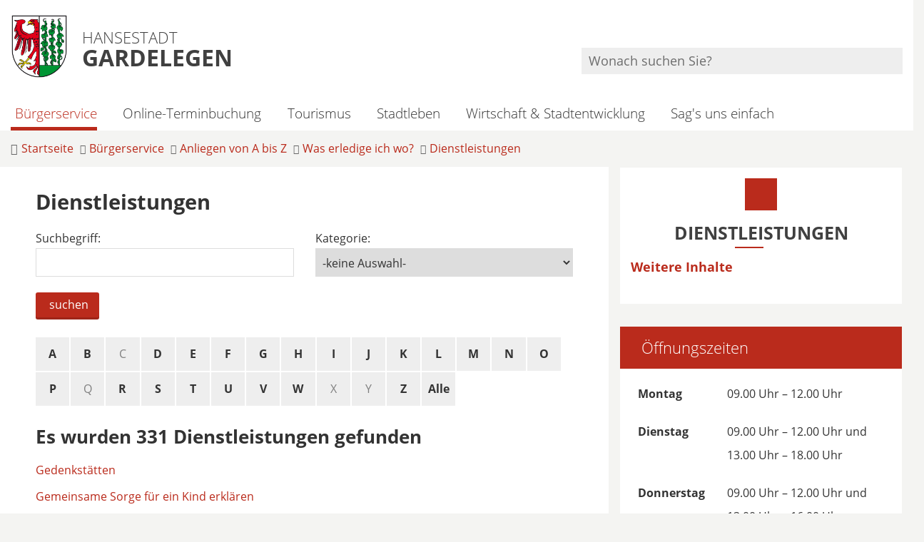

--- FILE ---
content_type: text/html; charset=ISO-8859-15
request_url: https://www.gardelegen.de/B%C3%BCrgerservice/Anliegen-von-A-bis-Z/Was-erledige-ich-wo-/Dienstleistungen/index.php?ofs_1=175&La=1&ModID=10&NavID=3524.158&object=tx%7C3524.2.1
body_size: 13442
content:
<!DOCTYPE HTML>
<html lang="de" class="frontend">
<head>
	<meta charset="ISO-8859-15">
			<title>Dienstleistungen / Hansestadt Gardelegen</title>
				<meta name="description" content="Standesamt, Umzug, Bauen...">
			<meta name="author" content="Hansestadt Gardelegen">
	<meta name="publisher" content="Hansestadt Gardelegen">
	<meta name="designer" content="Advantic GmbH">
	<meta name="copyright" content="&copy; 2026 advantic.de">
	
	<meta name="robots" content="index,follow">
	<meta name="viewport" content="width=device-width,initial-scale=1">
	<meta name="format-detection" content="telephone=no">
		
	
	<meta property="og:locale" content="de_DE">
	<meta property="og:site_name" content="Hansestadt Gardelegen">
	<meta name="twitter:card" content="summary_large_image">
	
	
					<meta property="og:type" content="website">
						<meta property="og:title" content="Dienstleistungsverzeichnis">
			<meta name="twitter:title" content="Dienstleistungsverzeichnis">
							<meta property="og:description" content="">
				<meta name="twitter:description" content="">
					<meta property="og:url" content="https://www.gardelegen.de/Bürgerservice/Anliegen-von-A-bis-Z/Was-erledige-ich-wo-/Dienstleistungen/index.php?ModID=10&amp;object=tx%2C3524.2.1&amp;La=1&amp;NavID=3524.158&amp;ofs_1=175">
		<meta name="twitter:url" content="https://www.gardelegen.de/Bürgerservice/Anliegen-von-A-bis-Z/Was-erledige-ich-wo-/Dienstleistungen/index.php?ModID=10&amp;object=tx%2C3524.2.1&amp;La=1&amp;NavID=3524.158&amp;ofs_1=175">
			<meta property="og:image" content="https://www.gardelegen.de/layout/_default/assets/img/placeholder-1200x630.png">
	<meta property="og:image:alt" content="Hansestadt Gardelegen">
			<meta name="twitter:image" content="https://www.gardelegen.de/layout/_default/assets/img/placeholder-1200x630.png">
		<meta name="twitter:image:alt" content="Hansestadt Gardelegen">
		
	
	<link rel="stylesheet" href="/layout/_default/assets/js/slicknav/slicknav.min.css?__ts=1610012357">
	<link rel="stylesheet" href="/layout/_default/layout.css?__ts=1763705425">
	<link rel="stylesheet" media="screen" type="text/css" href="/output/js/jquery/jquery-ui.css" />

			<link rel="stylesheet" media="screen" href="/layout/_default/assets/fonts/open-sans.css">
		<style>
					html { font-size:16px; }
					.result-list > li, .result-list > dd, .result-list > div > dd { border-bottom-color:#BA2B1C; }
					.primary-bg-color, a.btn, button.btn, input.btn, .btn a, .submenu .nlv_1 > li > a, .randspalte h3, .randspalte h2, .randspalte h1, .widget-title, #datepicker_events .ui-state-active, .abc-list li a:hover, .abc-list li a:focus { background-color:#BA2B1C; color:#FFFFFF; }
			.randspalte h3, .randspalte h2, .randspalte h1, .widget-title { border-bottom:0; }
			input[type="submit"] { background-color:#BA2B1C !important; color:#FFFFFF !important; }
			.titelbild-pauseplay a i.fad, .titelbild-direction-nav li a i.fad { --fa-primary-color: #FFFFFF; --fa-secondary-color: #BA2B1C; }
					.primary-text-color, .primary-bg-color a, .primary-bg-color *, .site-footer a.btn, .site-footer .btn, .site-footer .btn a { color:#FFFFFF; }
					a, .linkcolor, .linkcolor a, .more { color:#BA2B1C; }
					html.frontend { background-color:#F4F4F2; }
					.secondary-bg-color { background-color:#F4F4F2; color:#333333; }
					.secondary-text-color, .secondary-bg-color a, .secondary-bg-color * { color:#333333; }
					.headerheight { height:90px; }
			.logo.headerheight img { max-height:90px; }
			</style>
	
	
	<link rel="apple-touch-icon" sizes="57x57" href="/layout/_default/assets/favicon/apple-icon-57x57.png">
    <link rel="apple-touch-icon" sizes="60x60" href="/layout/_default/assets/favicon/apple-icon-60x60.png">
    <link rel="apple-touch-icon" sizes="72x72" href="/layout/_default/assets/favicon/apple-icon-72x72.png">
    <link rel="apple-touch-icon" sizes="76x76" href="/layout/_default/assets/favicon/apple-icon-76x76.png">
    <link rel="apple-touch-icon" sizes="114x114" href="/layout/_default/assets/favicon/apple-icon-114x114.png">
    <link rel="apple-touch-icon" sizes="120x120" href="/layout/_default/assets/favicon/apple-icon-120x120.png">
    <link rel="apple-touch-icon" sizes="144x144" href="/layout/_default/assets/favicon/apple-icon-144x144.png">
    <link rel="apple-touch-icon" sizes="152x152" href="/layout/_default/assets/favicon/apple-icon-152x152.png">
    <link rel="apple-touch-icon" sizes="180x180" href="/layout/_default/assets/favicon/apple-icon-180x180.png">
    <link rel="icon" type="image/png" sizes="192x192"  href="/layout/_default/assets/favicon/android-icon-192x192.png">
    <link rel="icon" type="image/png" sizes="32x32" href="/layout/_default/assets/favicon/favicon-32x32.png">
    <link rel="icon" type="image/png" sizes="96x96" href="/layout/_default/assets/favicon/favicon-96x96.png">
    <link rel="icon" type="image/png" sizes="16x16" href="/layout/_default/assets/favicon/favicon-16x16.png">
    <link rel="manifest" href="/layout/_default/assets/favicon/manifest.json">
    <meta name="msapplication-TileColor" content="#ffffff">
    <meta name="msapplication-TileImage" content="/layout/_default/assets/favicon/ms-icon-144x144.png">
    <meta name="theme-color" content="#ffffff">
	
	
    <script src="/output/js/jquery/jquery-3.7.1.min.js"></script>
    <script src="/output/js/jquery/jquery-ui-1.14.1.min.js"></script>
    <link rel="stylesheet" media="screen" type="text/css" href="/output/js/jquery/jquery-ui.min.css"/>
    <script src="/output/js/jquery/mustache.min.js"></script>
    <script src="/output/js/jquery/jquery-migrate-3.5.2.min.js"></script>
	<script src="/output/js/ikiss/ikissResponsiveWidget.js"></script>
	
	
    <link rel="stylesheet" href="/output/fonts/fontawesome-6/css/all.min.css">
	
	
	<script type="text/javascript" src="/output/js/jquery/mustache.min.js"></script>

	
	<script src="/output/js/ikiss/basic.min.js"></script>
	
	
	<script>document.addEventListener("touchstart", function(){}, true);</script>
	
	
	<script src="/layout/_default/assets/js/focus-within.js?__ts=1610012357"></script>
	

	</head>
<body id="start" class=" folgeseite superdropdown-menu">
	<div class="sr-jump hide-md">
		<ul aria-label="Sprungziele">
			<li><a href="#jump-content" title="direkt zum Inhalt springen">zum Inhalt</a></li>
			<li><a href="#jump-menu" title="direkt zum Hauptmen&uuml; springen">zum Hauptmen&uuml;</a></li>
						<li><a href="#jump-shortmenu" title="direkt zum Kurzmen&uuml; springen">zum Kurzmen&uuml;</a></li>
			<li><a href="javascript:document.getElementById('text').focus();" title="direkt zur Volltextsuche springen">zur Volltextsuche</a></li>
		</ul>
	</div>
	
	
			<script>
			if (navigator.cookieEnabled) {
				$(function() {
					var showCookieNote = ikiss_basic.getCookie('ikiss-cookie-note-off');
					if (showCookieNote !== false) return;
					$('#cookie-note').slideDown();
					$('#cookie-note-accept, #cookie-note-hide').click(function() {
						var setCk = ikiss_basic.setCookie, _paq = window._paq || [];
						setCk('ikiss-cookie-note-off', 1, 365);
						setCk('ikiss-cookie-msg');
						setCk('ikiss-tracking');
						_paq.push(['trackEvent', 'hideCookieNote', 'click']);
						$('#cookie-note').slideUp();
						if ($(this).attr('id') == 'cookie-note-accept') {
							_paq.push(['trackEvent', 'acceptTracking', 'click']);
							setCk('ikiss-tracking-on', 1, 365);
							window.location.reload();
						}
						if ($(this).attr('id') == 'cookie-note-hide') {
							setCk('ikiss-tracking-on');
							var allCk = document.cookie.split(';'), i=0, cCk;
							for (; i < allCk.length; i++) {
								cCk = allCk[i].trim();
								/^_pk_/g.test(cCk) && setCk(cCk.split('=')[0]);
							}
						}
					});
				});
			}
		</script>
		<div id="cookie-note" class="cookie-note bottom-left" data-ikiss-mfid="41.3524.1.1">
			<div class="pull-left">
							<p>Wir verwenden Cookies, um Ihnen ein optimales Webseiten-Erlebnis zu bieten. Dazu z&auml;hlen Cookies, die f&uuml;r den Betrieb der Seite notwendig sind, und solche, die zu Statistikzwecken eingesetzt werden, um pers&ouml;nliche Einstellungen zu speichern oder besondere Funktionen bereitzustellen.</p>
<p><em><u>Cookies f&uuml;r statistische Zwecke</u></em></p>
<p>Statistische Cookies helfen uns dabei zu verstehen, wie Besucher mit der Webseite interagieren, indem Informationen anonym gesammelt und Berichte erstellt werden. Mit diesen Informationen verbessern wir die Benutzerfreundlichkeit unserer Webseite. Zu diesem Zweck nutzen wir den Analysedienst Matomo.</p>
<br>
<p><strong><a href="Datenschutz#Cookies" title="Externer Link" class="csslink_extern">Weitere Informationen erhalten Sie in unseren Datenschutz-Hinweisen.</a></strong></p>
						</div>
			<div class="pull-right">
				<button id="cookie-note-hide" class="btn grayscale"><i class="far fa-times" aria-hidden="true"></i>Matomo ablehnen</button><br class="hide"><button id="cookie-note-accept" class="btn"><i class="far fa-check" aria-hidden="true"></i>Matomo erlauben</button>
			</div>
		</div>
	<div class="outerwrapper">
	<nav id="nav-mob" class="hide-lg" aria-label="Mobile Navigation"></nav>
	<header class="site-header">
		<div class="top wrapper">
			<div class="top-bar">
				<div class="row">
					<div class="logo headerheight column-2" data-ikiss-mfid="41.3524.1.1">
						<a href="/" title="Zur Startseite">
														<img src="/media/custom/3524_1_1_m.PNG?1610022064" alt="" />
														<span class="headerheight">
							<small>Hansestadt</small><br><strong>Gardelegen</strong>							</span>
													</a>
					</div>
					<div class="header-right headerheight column-2 text-right">
    					<div class="inner">
    			  			<nav class="socialmedia nav-h" aria-label="Social Media Kan&auml;le">
                    			<ul>
            						   <li><a href="https://www.instagram.com/hansestadt_ga" target="_blank" title="Besuchen Sie uns auf Instagram"><i class="fab fa-instagram" aria-hidden="true" title="Instagram"></i></a>                                 </ul>
                            </nav>

    						<div class="suche" role="search">
    							<strong id="jump-search" class="sr-only">Volltextsuche</strong>
    							<form name="suchform" action="/" method="get">
    								<input name="ffmod" value="suche" type="hidden">
    								<input name="NavID" value="3524.11" type="hidden"> 
    								<label for="text" class="sr-only">Wonach suchen Sie?</label>
    								<input name="such" id="text" placeholder="Wonach suchen Sie?" type="text">
    								<button type="submit" class="submit" title="Suchen"><i class="far fa-search fa-fw" aria-hidden="true"></i><span class="sr-only">Suchen</span></button>
    							</form>
    						</div>
    					</div>
					</div>
				</div>
			</div>
		</div>
		<div class="masthead wrapper">
			<div class="main-navigation hide-md">
				<div class="wrapper">
					<strong id="jump-menu" class="sr-only">Hauptmen&uuml;</strong>
					<nav id="nav" aria-label="Hauptnavigation">
				    <a class="startseite" href="/" title="Zur Startseite">
						<img src="/media/custom/3524_1_1_m.PNG?1610022064" alt="" />
					</a>
						
	<ul id="rid_0" class="nlv_1">
		<li id="nlt_3524_18" class="npt_on npt_first childs"><a href="/B%C3%BCrgerservice/" id="nid_3524_18" class="nlk_on npt_first childs"><i class="fas fa-university"></i>Bürgerservice</a>
		<ul id="rid_3524_18" class="nlv_2">
			<li id="nlt_3524_92" class="npt_on npt_first childs"><a href="/B%C3%BCrgerservice/Anliegen-von-A-bis-Z/" id="nid_3524_92" class="nlk_on npt_first childs">Anliegen von A bis Z</a>
			<ul id="rid_3524_92" class="nlv_3">
				<li id="nlt_3524_467" class="npt_off npt_first"><a href="/B%C3%BCrgerservice/Anliegen-von-A-bis-Z/Organisationsstruktur-im-%C3%9Cberblick/" id="nid_3524_467" class="nlk_off npt_first">Organisationsstruktur im Überblick</a></li>
				<li id="nlt_3524_26" class="npt_off"><a href="/B%C3%BCrgerservice/Anliegen-von-A-bis-Z/Sag-s-uns-einfach/" id="nid_3524_26" class="nlk_off">Sag's uns einfach</a></li>
				<li id="nlt_3524_13" class="npt_off"><a href="/B%C3%BCrgerservice/Anliegen-von-A-bis-Z/Verwaltung/" id="nid_3524_13" class="nlk_off">Verwaltung</a></li>
				<li id="nlt_3524_14" class="npt_on childs"><a href="/B%C3%BCrgerservice/Anliegen-von-A-bis-Z/Was-erledige-ich-wo-/" id="nid_3524_14" class="nlk_on childs">Was erledige ich wo?</a>
				<ul id="rid_3524_14" class="nlv_4">
					<li id="nlt_3524_158" class="npt_on npt_first"><a href="/B%C3%BCrgerservice/Anliegen-von-A-bis-Z/Was-erledige-ich-wo-/Dienstleistungen/" id="nid_3524_158" class="nlk_on npt_first">Dienstleistungen</a></li>
					<li id="nlt_3524_454" class="npt_off npt_last"><a href="/B%C3%BCrgerservice/Anliegen-von-A-bis-Z/Was-erledige-ich-wo-/Onlinedienste/" id="nid_3524_454" class="nlk_off npt_last">Onlinedienste</a></li>
				</ul>
				</li>
				<li id="nlt_3524_27" class="npt_off childs"><a href="/B%C3%BCrgerservice/Anliegen-von-A-bis-Z/Bekanntmachungen/" id="nid_3524_27" class="nlk_off childs">Bekanntmachungen</a>
				<ul id="rid_3524_27" class="nlv_4">
					<li id="nlt_3524_73" class="npt_off npt_first"><a href="/B%C3%BCrgerservice/Anliegen-von-A-bis-Z/Bekanntmachungen/Allgemein/" id="nid_3524_73" class="nlk_off npt_first">Allgemein</a></li>
					<li id="nlt_3524_74" class="npt_off"><a href="/Wirtschaft-Stadtentwicklung/Stadtentwicklung/Bauordnung-Bauleitplanung/" id="nid_3524_74" class="nlk_off">Bauleitplanung</a></li>
					<li id="nlt_3524_75" class="npt_off"><a href="/B%C3%BCrgerservice/Anliegen-von-A-bis-Z/Bekanntmachungen/F%C3%B6rderprojekte/" id="nid_3524_75" class="nlk_off">Förderprojekte</a></li>
					<li id="nlt_3524_76" class="npt_off npt_last"><a href="/B%C3%BCrgerservice/Anliegen-von-A-bis-Z/Bekanntmachungen/Beschlussfassungen-im-schriftlichen-Verfahren-Umlaufverfahren/" id="nid_3524_76" class="nlk_off npt_last">Beschlussfassungen im schriftlichen Verfahren - Umlaufverfahren</a></li>
				</ul>
				</li>
				<li id="nlt_3524_93" class="npt_off"><a href="/B%C3%BCrgerservice/Anliegen-von-A-bis-Z/Ortsrecht/" id="nid_3524_93" class="nlk_off">Ortsrecht</a></li>
				<li id="nlt_3524_94" class="npt_off"><a href="/B%C3%BCrgerservice/Anliegen-von-A-bis-Z/Formulare/" id="nid_3524_94" class="nlk_off">Formulare</a></li>
				<li id="nlt_3524_95" class="npt_off"><a href="/B%C3%BCrgerservice/Anliegen-von-A-bis-Z/Schiedsstelle/" id="nid_3524_95" class="nlk_off">Schiedsstelle</a></li>
				<li id="nlt_3524_96" class="npt_off"><a href="/B%C3%BCrgerservice/Anliegen-von-A-bis-Z/Gleichstellung/" id="nid_3524_96" class="nlk_off">Gleichstellung</a></li>
				<li id="nlt_3524_97" class="npt_off"><a href="/B%C3%BCrgerservice/Anliegen-von-A-bis-Z/Behindertenbeauftragter/" id="nid_3524_97" class="nlk_off">Behindertenbeauftragter</a></li>
				<li id="nlt_3524_475" class="npt_off npt_last"><a href="/B%C3%BCrgerservice/Anliegen-von-A-bis-Z/Seniorenbeauftragte/" id="nid_3524_475" class="nlk_off npt_last">Seniorenbeauftragte</a></li>
			</ul>
			</li>
			<li id="nlt_3524_98" class="npt_off childs"><a href="/B%C3%BCrgerservice/Politik/" id="nid_3524_98" class="nlk_off childs">Politik</a>
			<ul id="rid_3524_98" class="nlv_3">
				<li id="nlt_3524_99" class="npt_off npt_first"><a href="/redirect.phtml?extlink=1&amp;La=1&amp;url_fid=3524.103.1" target="_blank" id="nid_3524_99" class="nlk_off npt_first">Bürgerinformationen</a></li>
				<li id="nlt_3524_100" class="npt_off"><a href="/redirect.phtml?extlink=1&amp;La=1&amp;url_fid=3524.104.1" target="_blank" id="nid_3524_100" class="nlk_off">Informationen für Ratsmitglieder</a></li>
				<li id="nlt_3524_101" class="npt_off"><a href="/B%C3%BCrgerservice/Politik/Wahlen/" id="nid_3524_101" class="nlk_off">Wahlen</a></li>
				<li id="nlt_3524_274" class="npt_off"><a href="/B%C3%BCrgerservice/Politik/Wahlergebnisse/" id="nid_3524_274" class="nlk_off">Wahlergebnisse</a></li>
				<li id="nlt_3524_102" class="npt_off npt_last childs"><a href="/B%C3%BCrgerservice/Politik/Jugendbeirat/" id="nid_3524_102" class="nlk_off npt_last childs">Jugendbeirat</a>
				<ul id="rid_3524_102" class="nlv_4">
					<li id="nlt_3524_309" class="npt_off npt_first"><a href="/B%C3%BCrgerservice/Politik/Jugendbeirat/Mitglieder/" id="nid_3524_309" class="nlk_off npt_first">Mitglieder</a></li>
					<li id="nlt_3524_310" class="npt_off"><a href="/B%C3%BCrgerservice/Politik/Jugendbeirat/Sitzungstermine/" id="nid_3524_310" class="nlk_off">Sitzungstermine</a></li>
					<li id="nlt_3524_311" class="npt_off npt_last"><a href="/B%C3%BCrgerservice/Politik/Jugendbeirat/Protokolle/" id="nid_3524_311" class="nlk_off npt_last">Protokolle</a></li>
				</ul>
				</li>
			</ul>
			</li>
			<li id="nlt_3524_103" class="npt_off npt_last childs"><a href="/B%C3%BCrgerservice/Aktuelles/" id="nid_3524_103" class="nlk_off npt_last childs">Aktuelles</a>
			<ul id="rid_3524_103" class="nlv_3">
				<li id="nlt_3524_160" class="npt_off npt_first npt_last"><a href="/B%C3%BCrgerservice/Aktuelles/Veranstaltungen/" id="nid_3524_160" class="nlk_off npt_first npt_last">Veranstaltungen</a></li>
			</ul>
			</li>
		</ul>
		</li>
		<li id="nlt_3524_470" class="npt_off"><a href="/redirect.phtml?extlink=1&amp;La=1&amp;url_fid=3524.1183.1" target="_blank" title="Vereinbaren Sie Ihren Termin bequem online in nur wenigen Schritten!" id="nid_3524_470" class="nlk_off"><i class="fas fa-calendar"></i>Online-Terminbuchung</a></li>
		<li id="nlt_3524_2" class="npt_off childs"><a href="/Tourismus/" id="nid_3524_2" class="nlk_off childs"><i class="fas fa-camera"></i>Tourismus</a>
		<ul id="rid_3524_2" class="nlv_2">
			<li id="nlt_3524_77" class="npt_off npt_first"><a href="/Tourismus/Tourist-Information/" id="nid_3524_77" class="nlk_off npt_first">Tourist-Information</a></li>
			<li id="nlt_3524_375" class="npt_off"><a href="/Tourismus/Rund-ums-Rad/" id="nid_3524_375" class="nlk_off">Rund ums Rad</a></li>
			<li id="nlt_3524_79" class="npt_off"><a href="/Tourismus/Aktivangebote/" id="nid_3524_79" class="nlk_off">Aktivangebote</a></li>
			<li id="nlt_3524_105" class="npt_off"><a href="/Tourismus/Kulturangebote/" id="nid_3524_105" class="nlk_off">Kulturangebote</a></li>
			<li id="nlt_3524_81" class="npt_off childs"><a href="/Tourismus/Unterk%C3%BCnfte/" id="nid_3524_81" class="nlk_off childs">Unterkünfte</a>
			<ul id="rid_3524_81" class="nlv_3">
				<li id="nlt_3524_296" class="npt_off npt_first npt_last"><a href="/Tourismus/Unterk%C3%BCnfte/Gastgeberverzeichnis/" id="nid_3524_296" class="nlk_off npt_first npt_last">Gastgeberverzeichnis</a></li>
			</ul>
			</li>
			<li id="nlt_3524_156" class="npt_off"><a href="/Tourismus/Urlaub-vor-der-Haust%C3%BCr/" id="nid_3524_156" class="nlk_off">Urlaub vor der Haustür</a></li>
			<li id="nlt_3524_468" class="npt_off"><a href="/Tourismus/Pers%C3%B6nlichkeiten/" id="nid_3524_468" class="nlk_off">Persönlichkeiten</a></li>
			<li id="nlt_3524_341" class="npt_off npt_last"><a href="/Tourismus/Willkommen-in-der-Altmark/" id="nid_3524_341" class="nlk_off npt_last">Willkommen in der Altmark</a></li>
		</ul>
		</li>
		<li id="nlt_3524_3" class="npt_off childs"><a href="/Stadtleben/" id="nid_3524_3" class="nlk_off childs"><i class="fas fa-users"></i>Stadtleben</a>
		<ul id="rid_3524_3" class="nlv_2">
			<li id="nlt_3524_17" class="npt_off npt_first childs"><a href="/Stadtleben/Die-Stadt/" id="nid_3524_17" class="nlk_off npt_first childs">Die Stadt</a>
			<ul id="rid_3524_17" class="nlv_3">
				<li id="nlt_3524_29" class="npt_off npt_first"><a href="/Stadtleben/Die-Stadt/Karriere/" id="nid_3524_29" class="nlk_off npt_first">Karriere</a></li>
				<li id="nlt_3524_22" class="npt_off"><a href="/Stadtleben/Die-Stadt/B%C3%BCrgermeisterin/" id="nid_3524_22" class="nlk_off">Bürgermeisterin</a></li>
				<li id="nlt_3524_109" class="npt_off"><a href="/Stadtleben/Die-Stadt/Stadtgeschichte/" id="nid_3524_109" class="nlk_off">Stadtgeschichte</a></li>
				<li id="nlt_3524_34" class="npt_off childs"><a href="/Stadtleben/Die-Stadt/Ortsteile/" id="nid_3524_34" class="nlk_off childs">Ortsteile</a>
				<ul id="rid_3524_34" class="nlv_4">
					<li id="nlt_3524_209" class="npt_off npt_first"><a href="/Stadtleben/Die-Stadt/Ortsteile/Ackendorf/" id="nid_3524_209" class="nlk_off npt_first">Ackendorf</a></li>
					<li id="nlt_3524_210" class="npt_off"><a href="/Stadtleben/Die-Stadt/Ortsteile/Laatzke/" id="nid_3524_210" class="nlk_off">Laatzke</a></li>
					<li id="nlt_3524_211" class="npt_off"><a href="/Stadtleben/Die-Stadt/Ortsteile/Lindenthal/" id="nid_3524_211" class="nlk_off">Lindenthal</a></li>
					<li id="nlt_3524_212" class="npt_off"><a href="/Stadtleben/Die-Stadt/Ortsteile/Ipse/" id="nid_3524_212" class="nlk_off">Ipse</a></li>
					<li id="nlt_3524_213" class="npt_off"><a href="/Stadtleben/Die-Stadt/Ortsteile/Weteritz/" id="nid_3524_213" class="nlk_off">Weteritz</a></li>
					<li id="nlt_3524_214" class="npt_off"><a href="/Stadtleben/Die-Stadt/Ortsteile/Zienau/" id="nid_3524_214" class="nlk_off">Zienau</a></li>
					<li id="nlt_3524_215" class="npt_off"><a href="/Stadtleben/Die-Stadt/Ortsteile/Ziepel/" id="nid_3524_215" class="nlk_off">Ziepel</a></li>
					<li id="nlt_3524_216" class="npt_off"><a href="/Stadtleben/Die-Stadt/Ortsteile/Lindstedterhorst/" id="nid_3524_216" class="nlk_off">Lindstedterhorst</a></li>
					<li id="nlt_3524_218" class="npt_off"><a href="/Stadtleben/Die-Stadt/Ortsteile/Algenstedt/" id="nid_3524_218" class="nlk_off">Algenstedt</a></li>
					<li id="nlt_3524_219" class="npt_off"><a href="/Stadtleben/Die-Stadt/Ortsteile/Berge/" id="nid_3524_219" class="nlk_off">Berge</a></li>
					<li id="nlt_3524_220" class="npt_off"><a href="/Stadtleben/Die-Stadt/Ortsteile/Breitenfeld/" id="nid_3524_220" class="nlk_off">Breitenfeld</a></li>
					<li id="nlt_3524_221" class="npt_off"><a href="/Stadtleben/Die-Stadt/Ortsteile/Dannefeld/" id="nid_3524_221" class="nlk_off">Dannefeld</a></li>
					<li id="nlt_3524_223" class="npt_off"><a href="/Stadtleben/Die-Stadt/Ortsteile/Estedt/" id="nid_3524_223" class="nlk_off">Estedt</a></li>
					<li id="nlt_3524_224" class="npt_off"><a href="/Stadtleben/Die-Stadt/Ortsteile/Hemstedt/" id="nid_3524_224" class="nlk_off">Hemstedt</a></li>
					<li id="nlt_3524_225" class="npt_off"><a href="/Stadtleben/Die-Stadt/Ortsteile/L%C3%BCffingen/" id="nid_3524_225" class="nlk_off">Lüffingen</a></li>
					<li id="nlt_3524_226" class="npt_off"><a href="/Stadtleben/Die-Stadt/Ortsteile/Hottendorf/" id="nid_3524_226" class="nlk_off">Hottendorf</a></li>
					<li id="nlt_3524_227" class="npt_off"><a href="/Stadtleben/Die-Stadt/Ortsteile/Gardelegen/" id="nid_3524_227" class="nlk_off">Gardelegen</a></li>
					<li id="nlt_3524_228" class="npt_off"><a href="/Stadtleben/Die-Stadt/Ortsteile/J%C3%A4venitz/" id="nid_3524_228" class="nlk_off">Jävenitz</a></li>
					<li id="nlt_3524_229" class="npt_off"><a href="/Stadtleben/Die-Stadt/Ortsteile/Tr%C3%BCstedt/" id="nid_3524_229" class="nlk_off">Trüstedt</a></li>
					<li id="nlt_3524_230" class="npt_off"><a href="/Stadtleben/Die-Stadt/Ortsteile/Jeggau/" id="nid_3524_230" class="nlk_off">Jeggau</a></li>
					<li id="nlt_3524_231" class="npt_off"><a href="/Stadtleben/Die-Stadt/Ortsteile/Jerchel/" id="nid_3524_231" class="nlk_off">Jerchel</a></li>
					<li id="nlt_3524_232" class="npt_off"><a href="/Stadtleben/Die-Stadt/Ortsteile/Jeseritz/" id="nid_3524_232" class="nlk_off">Jeseritz</a></li>
					<li id="nlt_3524_233" class="npt_off"><a href="/Stadtleben/Die-Stadt/Ortsteile/Kassieck/" id="nid_3524_233" class="nlk_off">Kassieck</a></li>
					<li id="nlt_3524_234" class="npt_off"><a href="/Stadtleben/Die-Stadt/Ortsteile/Kloster-Neuendorf/" id="nid_3524_234" class="nlk_off">Kloster Neuendorf</a></li>
					<li id="nlt_3524_235" class="npt_off"><a href="/Stadtleben/Die-Stadt/Ortsteile/K%C3%B6ckte/" id="nid_3524_235" class="nlk_off">Köckte</a></li>
					<li id="nlt_3524_236" class="npt_off"><a href="/Stadtleben/Die-Stadt/Ortsteile/Letzlingen/" id="nid_3524_236" class="nlk_off">Letzlingen</a></li>
					<li id="nlt_3524_237" class="npt_off"><a href="/Stadtleben/Die-Stadt/Ortsteile/Lindstedt/" id="nid_3524_237" class="nlk_off">Lindstedt</a></li>
					<li id="nlt_3524_238" class="npt_off"><a href="/Stadtleben/Die-Stadt/Ortsteile/Mieste/" id="nid_3524_238" class="nlk_off">Mieste</a></li>
					<li id="nlt_3524_240" class="npt_off"><a href="/Stadtleben/Die-Stadt/Ortsteile/Wernitz/" id="nid_3524_240" class="nlk_off">Wernitz</a></li>
					<li id="nlt_3524_241" class="npt_off"><a href="/Stadtleben/Die-Stadt/Ortsteile/Miesterhorst/" id="nid_3524_241" class="nlk_off">Miesterhorst</a></li>
					<li id="nlt_3524_242" class="npt_off"><a href="/Stadtleben/Die-Stadt/Ortsteile/Taterberg/" id="nid_3524_242" class="nlk_off">Taterberg</a></li>
					<li id="nlt_3524_243" class="npt_off"><a href="/Stadtleben/Die-Stadt/Ortsteile/Peckfitz/" id="nid_3524_243" class="nlk_off">Peckfitz</a></li>
					<li id="nlt_3524_244" class="npt_off"><a href="/Stadtleben/Die-Stadt/Ortsteile/Potzehne/" id="nid_3524_244" class="nlk_off">Potzehne</a></li>
					<li id="nlt_3524_245" class="npt_off"><a href="/Stadtleben/Die-Stadt/Ortsteile/Parleib/" id="nid_3524_245" class="nlk_off">Parleib</a></li>
					<li id="nlt_3524_246" class="npt_off"><a href="/Stadtleben/Die-Stadt/Ortsteile/Roxf%C3%B6rde/" id="nid_3524_246" class="nlk_off">Roxförde</a></li>
					<li id="nlt_3524_247" class="npt_off"><a href="/Stadtleben/Die-Stadt/Ortsteile/Sachau/" id="nid_3524_247" class="nlk_off">Sachau</a></li>
					<li id="nlt_3524_248" class="npt_off"><a href="/Stadtleben/Die-Stadt/Ortsteile/Schenkenhorst/" id="nid_3524_248" class="nlk_off">Schenkenhorst</a></li>
					<li id="nlt_3524_249" class="npt_off"><a href="/Stadtleben/Die-Stadt/Ortsteile/Seethen/" id="nid_3524_249" class="nlk_off">Seethen</a></li>
					<li id="nlt_3524_250" class="npt_off"><a href="/Stadtleben/Die-Stadt/Ortsteile/Lotsche/" id="nid_3524_250" class="nlk_off">Lotsche</a></li>
					<li id="nlt_3524_251" class="npt_off"><a href="/Stadtleben/Die-Stadt/Ortsteile/Sichau/" id="nid_3524_251" class="nlk_off">Sichau</a></li>
					<li id="nlt_3524_252" class="npt_off"><a href="/Stadtleben/Die-Stadt/Ortsteile/Siems/" id="nid_3524_252" class="nlk_off">Siems</a></li>
					<li id="nlt_3524_253" class="npt_off"><a href="/Stadtleben/Die-Stadt/Ortsteile/Tarnefitz/" id="nid_3524_253" class="nlk_off">Tarnefitz</a></li>
					<li id="nlt_3524_254" class="npt_off"><a href="/Stadtleben/Die-Stadt/Ortsteile/Solpke/" id="nid_3524_254" class="nlk_off">Solpke</a></li>
					<li id="nlt_3524_255" class="npt_off"><a href="/Stadtleben/Die-Stadt/Ortsteile/Wannefeld/" id="nid_3524_255" class="nlk_off">Wannefeld</a></li>
					<li id="nlt_3524_256" class="npt_off"><a href="/Stadtleben/Die-Stadt/Ortsteile/Polvitz/" id="nid_3524_256" class="nlk_off">Polvitz</a></li>
					<li id="nlt_3524_257" class="npt_off"><a href="/Stadtleben/Die-Stadt/Ortsteile/Wiepke/" id="nid_3524_257" class="nlk_off">Wiepke</a></li>
					<li id="nlt_3524_258" class="npt_off"><a href="/Stadtleben/Die-Stadt/Ortsteile/Zichtau/" id="nid_3524_258" class="nlk_off">Zichtau</a></li>
					<li id="nlt_3524_259" class="npt_off"><a href="/Stadtleben/Die-Stadt/Ortsteile/J%C3%A4skau/" id="nid_3524_259" class="nlk_off">Jäskau</a></li>
					<li id="nlt_3524_260" class="npt_off"><a href="/Stadtleben/Die-Stadt/Ortsteile/Eigenthum/" id="nid_3524_260" class="nlk_off">Eigenthum</a></li>
					<li id="nlt_3524_261" class="npt_off"><a href="/Stadtleben/Die-Stadt/Ortsteile/Theerh%C3%BCtte/" id="nid_3524_261" class="nlk_off">Theerhütte</a></li>
					<li id="nlt_3524_262" class="npt_off"><a href="/Stadtleben/Die-Stadt/Ortsteile/Wollenhagen/" id="nid_3524_262" class="nlk_off">Wollenhagen</a></li>
					<li id="nlt_3524_264" class="npt_off"><a href="/Stadtleben/Die-Stadt/Ortsteile/Ziepel/" id="nid_3524_264" class="nlk_off">Ziepel</a></li>
					<li id="nlt_3524_265" class="npt_off npt_last"><a href="/Stadtleben/Die-Stadt/Ortsteile/Zienau/" id="nid_3524_265" class="nlk_off npt_last">Zienau</a></li>
				</ul>
				</li>
				<li id="nlt_3524_108" class="npt_off childs"><a href="/Stadtleben/Die-Stadt/Partnerst%C3%A4dte/" id="nid_3524_108" class="nlk_off childs">Partnerstädte</a>
				<ul id="rid_3524_108" class="nlv_4">
					<li id="nlt_3524_176" class="npt_off npt_first"><a href="/Stadtleben/Die-Stadt/Partnerst%C3%A4dte/Stadt-Gifhorn/" id="nid_3524_176" class="nlk_off npt_first">Stadt Gifhorn</a></li>
					<li id="nlt_3524_177" class="npt_off"><a href="/Stadtleben/Die-Stadt/Partnerst%C3%A4dte/Stadt-Waltrop/" id="nid_3524_177" class="nlk_off">Stadt Waltrop</a></li>
					<li id="nlt_3524_178" class="npt_off npt_last"><a href="/Stadtleben/Die-Stadt/Partnerst%C3%A4dte/Stadt-Darlowo/" id="nid_3524_178" class="nlk_off npt_last">Stadt Darlowo</a></li>
				</ul>
				</li>
				<li id="nlt_3524_443" class="npt_off"><a href="/Stadtleben/Die-Stadt/Mein-Baum-f%C3%BCr-uns/" id="nid_3524_443" class="nlk_off">Mein Baum für uns</a></li>
				<li id="nlt_3524_273" class="npt_off"><a href="/Stadtleben/Die-Stadt/Digitales-Informationsterminal/" id="nid_3524_273" class="nlk_off">Digitales Informationsterminal</a></li>
				<li id="nlt_3524_461" class="npt_off npt_last"><a href="/Stadtleben/Die-Stadt/Imagefilme/" id="nid_3524_461" class="nlk_off npt_last">Imagefilme</a></li>
			</ul>
			</li>
			<li id="nlt_3524_24" class="npt_off childs"><a href="/Stadtleben/Feuerwehr/" id="nid_3524_24" class="nlk_off childs">Feuerwehr</a>
			<ul id="rid_3524_24" class="nlv_3">
				<li id="nlt_3524_31" class="npt_off npt_first"><a href="/Stadtleben/Feuerwehr/Ortsfeuerwehren/" id="nid_3524_31" class="nlk_off npt_first">Ortsfeuerwehren</a></li>
				<li id="nlt_3524_32" class="npt_off"><a href="/Stadtleben/Feuerwehr/Jugendfeuerwehren/" id="nid_3524_32" class="nlk_off">Jugendfeuerwehren</a></li>
				<li id="nlt_3524_33" class="npt_off"><a href="/Stadtleben/Feuerwehr/Kinderfeuerwehren/" id="nid_3524_33" class="nlk_off">Kinderfeuerwehren</a></li>
				<li id="nlt_3524_393" class="npt_off npt_last"><a href="/Stadtleben/Feuerwehr/Rettungspunkte/" id="nid_3524_393" class="nlk_off npt_last">Rettungspunkte</a></li>
			</ul>
			</li>
			<li id="nlt_3524_118" class="npt_off childs"><a href="/Stadtleben/Freizeit/" id="nid_3524_118" class="nlk_off childs">Freizeit</a>
			<ul id="rid_3524_118" class="nlv_3">
				<li id="nlt_3524_119" class="npt_off npt_first"><a href="/Stadtleben/Freizeit/Spielpl%C3%A4tze/" id="nid_3524_119" class="nlk_off npt_first">Spielplätze</a></li>
				<li id="nlt_3524_332" class="npt_off"><a href="/Stadtleben/Freizeit/Verein-eintragen/" id="nid_3524_332" class="nlk_off">Verein eintragen</a></li>
				<li id="nlt_3524_120" class="npt_off"><a href="/Stadtleben/Freizeit/B%C3%BCrgerpark/" id="nid_3524_120" class="nlk_off">Bürgerpark</a></li>
				<li id="nlt_3524_15" class="npt_off"><a href="/Stadtleben/Freizeit/Veranstaltungen/" id="nid_3524_15" class="nlk_off">Veranstaltungen</a></li>
				<li id="nlt_3524_78" class="npt_off childs"><a href="/Stadtleben/Freizeit/Urlaub-vor-der-Haust%C3%BCr/" id="nid_3524_78" class="nlk_off childs">Urlaub vor der Haustür</a>
				<ul id="rid_3524_78" class="nlv_4">
					<li id="nlt_3524_83" class="npt_off npt_first"><a href="/Stadtleben/Freizeit/Urlaub-vor-der-Haust%C3%BCr/Aktiv/" id="nid_3524_83" class="nlk_off npt_first">Aktiv</a></li>
					<li id="nlt_3524_84" class="npt_off"><a href="/Stadtleben/Freizeit/Urlaub-vor-der-Haust%C3%BCr/Kultur/" id="nid_3524_84" class="nlk_off">Kultur</a></li>
					<li id="nlt_3524_85" class="npt_off npt_last"><a href="/Stadtleben/Freizeit/Urlaub-vor-der-Haust%C3%BCr/Service/" id="nid_3524_85" class="nlk_off npt_last">Service</a></li>
				</ul>
				</li>
				<li id="nlt_3524_121" class="npt_off"><a href="/Stadtleben/Freizeit/Vereinsleben/" id="nid_3524_121" class="nlk_off">Vereinsleben</a></li>
				<li id="nlt_3524_179" class="npt_off npt_last"><a href="/Stadtleben/Freizeit/B%C3%A4der/" id="nid_3524_179" class="nlk_off npt_last">Bäder</a></li>
			</ul>
			</li>
			<li id="nlt_3524_70" class="npt_off childs"><a href="/Stadtleben/Kinder-Bildung/" id="nid_3524_70" class="nlk_off childs">Kinder &amp; Bildung</a>
			<ul id="rid_3524_70" class="nlv_3">
				<li id="nlt_3524_471" class="npt_off npt_first"><a href="/Stadtleben/Kinder-Bildung/Elternportal/" id="nid_3524_471" class="nlk_off npt_first">Elternportal</a></li>
				<li id="nlt_3524_69" class="npt_off childs"><a href="/Stadtleben/Kinder-Bildung/Bibliotheken/" id="nid_3524_69" class="nlk_off childs">Bibliotheken</a>
				<ul id="rid_3524_69" class="nlv_4">
					<li id="nlt_3524_396" class="npt_off npt_first"><a href="/Stadtleben/Kinder-Bildung/Bibliotheken/Aktuelles/" id="nid_3524_396" class="nlk_off npt_first">Aktuelles</a></li>
					<li id="nlt_3524_183" class="npt_off"><a href="/Stadtleben/Kinder-Bildung/Bibliotheken/H%C3%A4ufige-Fragen-FAQ-/" id="nid_3524_183" class="nlk_off">Häufige Fragen (FAQ)</a></li>
					<li id="nlt_3524_182" class="npt_off"><a href="/redirect.phtml?extlink=1&amp;La=1&amp;url_fid=3524.770.1" target="_blank" id="nid_3524_182" class="nlk_off">Mediensuche &amp; Kundenkonto</a></li>
					<li id="nlt_3524_184" class="npt_off"><a href="/Stadtleben/Kinder-Bildung/Bibliotheken/Angebote-f%C3%BCr-Sie/" id="nid_3524_184" class="nlk_off">Angebote für Sie</a></li>
					<li id="nlt_3524_185" class="npt_off"><a href="/Stadtleben/Kinder-Bildung/Bibliotheken/Digitale-Angebote/" id="nid_3524_185" class="nlk_off">Digitale Angebote</a></li>
					<li id="nlt_3524_181" class="npt_off"><a href="/Stadtleben/Kinder-Bildung/Bibliotheken/Veranstaltungen/" id="nid_3524_181" class="nlk_off">Veranstaltungen</a></li>
					<li id="nlt_3524_188" class="npt_off"><a href="/Stadtleben/Kinder-Bildung/Bibliotheken/Gaming-Club/" id="nid_3524_188" class="nlk_off">Gaming-Club</a></li>
					<li id="nlt_3524_180" class="npt_off"><a href="/Stadtleben/Kinder-Bildung/Bibliotheken/Standorte/" id="nid_3524_180" class="nlk_off">Standorte</a></li>
					<li id="nlt_3524_186" class="npt_off"><a href="/Stadtleben/Kinder-Bildung/Bibliotheken/Bibliotheksf%C3%B6rderverein/" id="nid_3524_186" class="nlk_off">Bibliotheksförderverein</a></li>
					<li id="nlt_3524_477" class="npt_off npt_last"><a href="/Stadtleben/Kinder-Bildung/Bibliotheken/Landesf%C3%B6rderung/" id="nid_3524_477" class="nlk_off npt_last">Landesförderung</a></li>
				</ul>
				</li>
				<li id="nlt_3524_71" class="npt_off"><a href="/Stadtleben/Kinder-Bildung/Kindertagesst%C3%A4tten/" id="nid_3524_71" class="nlk_off">Kindertagesstätten</a></li>
				<li id="nlt_3524_110" class="npt_off"><a href="/Stadtleben/Kinder-Bildung/Horte/" id="nid_3524_110" class="nlk_off">Horte</a></li>
				<li id="nlt_3524_72" class="npt_off"><a href="/Stadtleben/Kinder-Bildung/Grundschulen/" id="nid_3524_72" class="nlk_off">Grundschulen</a></li>
				<li id="nlt_3524_23" class="npt_off"><a href="/Stadtleben/Kinder-Bildung/Weiterf%C3%BChrende-Schulen/" id="nid_3524_23" class="nlk_off">Weiterführende Schulen</a></li>
				<li id="nlt_3524_111" class="npt_off"><a href="/Stadtleben/Kinder-Bildung/Musikschulen/" id="nid_3524_111" class="nlk_off">Musikschulen</a></li>
				<li id="nlt_3524_112" class="npt_off"><a href="/Stadtleben/Kinder-Bildung/Volkshochschulen/" id="nid_3524_112" class="nlk_off">Volkshochschulen</a></li>
				<li id="nlt_3524_113" class="npt_off npt_last"><a href="/Stadtleben/Kinder-Bildung/Angebote-f%C3%BCr-die-Jugend/" id="nid_3524_113" class="nlk_off npt_last">Angebote für die Jugend</a></li>
			</ul>
			</li>
			<li id="nlt_3524_122" class="npt_off childs"><a href="/Stadtleben/Ausbildung-Karriere/" id="nid_3524_122" class="nlk_off childs">Ausbildung &amp; Karriere</a>
			<ul id="rid_3524_122" class="nlv_3">
				<li id="nlt_3524_125" class="npt_off npt_first"><a href="/Stadtleben/Ausbildung-Karriere/Gardelehrer/" id="nid_3524_125" class="nlk_off npt_first">Gardelehrer</a></li>
				<li id="nlt_3524_388" class="npt_off"><a href="/Stadtleben/Ausbildung-Karriere/Gardelegen-mit-Biss/" id="nid_3524_388" class="nlk_off">Gardelegen mit Biss</a></li>
				<li id="nlt_3524_126" class="npt_off npt_last childs"><a href="/Stadtleben/Ausbildung-Karriere/Stellenportal/" id="nid_3524_126" class="nlk_off npt_last childs">Stellenportal</a>
				<ul id="rid_3524_126" class="nlv_4">
					<li id="nlt_3524_270" class="npt_off npt_first"><a href="/Stadtleben/Ausbildung-Karriere/Stellenportal/Stellenangebote-der-Hansestadt-Gardelegen/" id="nid_3524_270" class="nlk_off npt_first">Stellenangebote der Hansestadt Gardelegen</a></li>
					<li id="nlt_3524_271" class="npt_off"><a href="/Stadtleben/Ausbildung-Karriere/Stellenportal/Stellenangebote-unserer-Arbeitgeber-/" id="nid_3524_271" class="nlk_off">Stellenangebote unserer Arbeitgeber </a></li>
					<li id="nlt_3524_272" class="npt_off"><a href="/Stadtleben/Ausbildung-Karriere/Stellenportal/Meine-Karriere-in-der-Altmark/" id="nid_3524_272" class="nlk_off">Meine Karriere in der Altmark</a></li>
					<li id="nlt_3524_281" class="npt_off npt_last"><a href="/Stadtleben/Ausbildung-Karriere/Stellenportal/AUSBILDUNGSPL%C3%84TZE-hier-mit-Zukunft/" id="nid_3524_281" class="nlk_off npt_last">AUSBILDUNGSPLÄTZE - hier &amp; mit Zukunft</a></li>
				</ul>
				</li>
			</ul>
			</li>
			<li id="nlt_3524_90" class="npt_off childs"><a href="/Stadtleben/Sport/" id="nid_3524_90" class="nlk_off childs">Sport</a>
			<ul id="rid_3524_90" class="nlv_3">
				<li id="nlt_3524_114" class="npt_off npt_first"><a href="/Stadtleben/Sport/B%C3%A4der/" id="nid_3524_114" class="nlk_off npt_first">Bäder</a></li>
				<li id="nlt_3524_115" class="npt_off"><a href="/Stadtleben/Sport/Sportst%C3%A4tten/" id="nid_3524_115" class="nlk_off">Sportstätten</a></li>
				<li id="nlt_3524_116" class="npt_off npt_last"><a href="/Stadtleben/Sport/Sportvereine/" id="nid_3524_116" class="nlk_off npt_last">Sportvereine</a></li>
			</ul>
			</li>
			<li id="nlt_3524_127" class="npt_off childs"><a href="/Stadtleben/Friedh%C3%B6fe/" id="nid_3524_127" class="nlk_off childs">Friedhöfe</a>
			<ul id="rid_3524_127" class="nlv_3">
				<li id="nlt_3524_128" class="npt_off npt_first"><a href="/Stadtleben/Friedh%C3%B6fe/%C3%9Cbersicht/" id="nid_3524_128" class="nlk_off npt_first">Übersicht</a></li>
				<li id="nlt_3524_129" class="npt_off"><a href="/Stadtleben/Friedh%C3%B6fe/Bestattungsarten/" id="nid_3524_129" class="nlk_off">Bestattungsarten</a></li>
				<li id="nlt_3524_131" class="npt_off npt_last"><a href="/Stadtleben/Friedh%C3%B6fe/Bestatter/" id="nid_3524_131" class="nlk_off npt_last">Bestatter</a></li>
			</ul>
			</li>
			<li id="nlt_3524_132" class="npt_off childs"><a href="/Stadtleben/Wohnen/" id="nid_3524_132" class="nlk_off childs">Wohnen</a>
			<ul id="rid_3524_132" class="nlv_3">
				<li id="nlt_3524_134" class="npt_off npt_first"><a href="/Stadtleben/Wohnen/Breitbandausbau/" id="nid_3524_134" class="nlk_off npt_first">Breitbandausbau</a></li>
				<li id="nlt_3524_135" class="npt_off"><a href="/Stadtleben/Wohnen/Wohnungsbaugesellschaften/" id="nid_3524_135" class="nlk_off">Wohnungsbaugesellschaften</a></li>
				<li id="nlt_3524_430" class="npt_off npt_last"><a href="/Stadtleben/Wohnen/Entsorgung/" id="nid_3524_430" class="nlk_off npt_last">Entsorgung</a></li>
			</ul>
			</li>
			<li id="nlt_3524_136" class="npt_off childs"><a href="/Stadtleben/Heiraten/" id="nid_3524_136" class="nlk_off childs">Heiraten</a>
			<ul id="rid_3524_136" class="nlv_3">
				<li id="nlt_3524_137" class="npt_off npt_first"><a href="/Stadtleben/Heiraten/Gardelegen/" id="nid_3524_137" class="nlk_off npt_first">Gardelegen</a></li>
				<li id="nlt_3524_138" class="npt_off"><a href="/Stadtleben/Heiraten/Letzlingen/" id="nid_3524_138" class="nlk_off">Letzlingen</a></li>
				<li id="nlt_3524_159" class="npt_off npt_last"><a href="/Stadtleben/Heiraten/Zichtau/" id="nid_3524_159" class="nlk_off npt_last">Zichtau</a></li>
			</ul>
			</li>
			<li id="nlt_3524_358" class="npt_off childs"><a href="/Stadtleben/Shopping/" id="nid_3524_358" class="nlk_off childs">Shopping</a>
			<ul id="rid_3524_358" class="nlv_3">
				<li id="nlt_3524_370" class="npt_off npt_first"><a href="/redirect.phtml?extlink=1&amp;La=1&amp;url_fid=3524.720.1" target="_blank" id="nid_3524_370" class="nlk_off npt_first">Gardelegen Gutschein</a></li>
				<li id="nlt_3524_371" class="npt_off"><a href="/Stadtleben/Shopping/%C3%9Cbersicht-Gesch%C3%A4fte/" id="nid_3524_371" class="nlk_off">Übersicht Geschäfte</a></li>
				<li id="nlt_3524_372" class="npt_off npt_last"><a href="/Stadtleben/Shopping/halloAltmark/" id="nid_3524_372" class="nlk_off npt_last">halloAltmark</a></li>
			</ul>
			</li>
			<li id="nlt_3524_140" class="npt_off childs"><a href="/Stadtleben/Gesundheit-Pflege/" id="nid_3524_140" class="nlk_off childs">Gesundheit &amp; Pflege</a>
			<ul id="rid_3524_140" class="nlv_3">
				<li id="nlt_3524_142" class="npt_off npt_first"><a href="/Stadtleben/Gesundheit-Pflege/Gesundheits-und-Sozialwegweiser/" id="nid_3524_142" class="nlk_off npt_first">Gesundheits- und Sozialwegweiser</a></li>
				<li id="nlt_3524_143" class="npt_off"><a href="/Stadtleben/Gesundheit-Pflege/Selbstbestimmt-leben/" id="nid_3524_143" class="nlk_off">Selbstbestimmt leben</a></li>
				<li id="nlt_3524_280" class="npt_off npt_last"><a href="/Stadtleben/Gesundheit-Pflege/Wassertreten-in-der-Einheitsgemeinde/" id="nid_3524_280" class="nlk_off npt_last">Wassertreten in der Einheitsgemeinde</a></li>
			</ul>
			</li>
			<li id="nlt_3524_288" class="npt_off npt_last childs"><a href="/Stadtleben/Unser-Wochenmarkt/" id="nid_3524_288" class="nlk_off npt_last childs">Unser Wochenmarkt</a>
			<ul id="rid_3524_288" class="nlv_3">
				<li id="nlt_3524_289" class="npt_off npt_first"><a href="/Stadtleben/Unser-Wochenmarkt/%C3%96ffnungszeiten/" id="nid_3524_289" class="nlk_off npt_first">Öffnungszeiten</a></li>
				<li id="nlt_3524_290" class="npt_off"><a href="/Stadtleben/Unser-Wochenmarkt/Unsere-H%C3%A4ndler/" id="nid_3524_290" class="nlk_off">Unsere Händler</a></li>
				<li id="nlt_3524_291" class="npt_off npt_last"><a href="/Stadtleben/Unser-Wochenmarkt/So-werden-Sie-H%C3%A4ndler/" id="nid_3524_291" class="nlk_off npt_last">So werden Sie Händler</a></li>
			</ul>
			</li>
		</ul>
		</li>
		<li id="nlt_3524_5" class="npt_off childs"><a href="/Wirtschaft-Stadtentwicklung/" id="nid_3524_5" class="nlk_off childs"><i class="fas fa-chart-bar"></i>Wirtschaft &amp; Stadtentwicklung</a>
		<ul id="rid_3524_5" class="nlv_2">
			<li id="nlt_3524_4" class="npt_off npt_first childs"><a href="/Wirtschaft-Stadtentwicklung/Stadtentwicklung/" id="nid_3524_4" class="nlk_off npt_first childs">Stadtentwicklung</a>
			<ul id="rid_3524_4" class="nlv_3">
				<li id="nlt_3524_144" class="npt_off npt_first"><a href="/Wirtschaft-Stadtentwicklung/Stadtentwicklung/Bauordnung-Bauleitplanung/" id="nid_3524_144" class="nlk_off npt_first">Bauordnung &amp; Bauleitplanung</a></li>
				<li id="nlt_3524_145" class="npt_off"><a href="/Wirtschaft-Stadtentwicklung/Stadtentwicklung/Fl%C3%A4chennutzungsplan/" id="nid_3524_145" class="nlk_off">Flächennutzungsplan</a></li>
				<li id="nlt_3524_146" class="npt_off"><a href="/Wirtschaft-Stadtentwicklung/Stadtentwicklung/Konzepte/" id="nid_3524_146" class="nlk_off">Konzepte</a></li>
				<li id="nlt_3524_147" class="npt_off"><a href="/Wirtschaft-Stadtentwicklung/Stadtentwicklung/St%C3%A4dtebauf%C3%B6rderung/" id="nid_3524_147" class="nlk_off">Städtebauförderung</a></li>
				<li id="nlt_3524_148" class="npt_off"><a href="/Wirtschaft-Stadtentwicklung/Stadtentwicklung/Ausschreibungen/" id="nid_3524_148" class="nlk_off">Ausschreibungen</a></li>
				<li id="nlt_3524_474" class="npt_off npt_last"><a href="/Wirtschaft-Stadtentwicklung/Stadtentwicklung/Kommunale-W%C3%A4rmeplanung/" id="nid_3524_474" class="nlk_off npt_last">Kommunale          -Wärmeplanung</a></li>
			</ul>
			</li>
			<li id="nlt_3524_68" class="npt_off childs"><a href="/Wirtschaft-Stadtentwicklung/Wirtschaftsf%C3%B6rderung/" id="nid_3524_68" class="nlk_off childs">Wirtschaftsförderung</a>
			<ul id="rid_3524_68" class="nlv_3">
				<li id="nlt_3524_149" class="npt_off npt_first"><a href="/Wirtschaft-Stadtentwicklung/Wirtschaftsf%C3%B6rderung/Allgemeine-Standortdaten/" id="nid_3524_149" class="nlk_off npt_first">Allgemeine Standortdaten</a></li>
				<li id="nlt_3524_339" class="npt_off"><a href="/Wirtschaft-Stadtentwicklung/Wirtschaftsf%C3%B6rderung/Pr%C3%A4sentationen/" id="nid_3524_339" class="nlk_off">Präsentationen</a></li>
				<li id="nlt_3524_67" class="npt_off"><a href="/Wirtschaft-Stadtentwicklung/Wirtschaftsf%C3%B6rderung/Gewerbe-und-Industriegebiete/" id="nid_3524_67" class="nlk_off">Gewerbe- und Industriegebiete</a></li>
				<li id="nlt_3524_150" class="npt_off"><a href="/Wirtschaft-Stadtentwicklung/Wirtschaftsf%C3%B6rderung/Finanzierung-F%C3%B6rderung/" id="nid_3524_150" class="nlk_off">Finanzierung &amp; Förderung</a></li>
				<li id="nlt_3524_151" class="npt_off"><a href="/Wirtschaft-Stadtentwicklung/Wirtschaftsf%C3%B6rderung/Unternehmens%C3%BCbersicht/" id="nid_3524_151" class="nlk_off">Unternehmensübersicht</a></li>
				<li id="nlt_3524_153" class="npt_off"><a href="/Wirtschaft-Stadtentwicklung/Wirtschaftsf%C3%B6rderung/Unser-Netzwerk/" id="nid_3524_153" class="nlk_off">Unser Netzwerk</a></li>
				<li id="nlt_3524_154" class="npt_off npt_last childs"><a href="/Wirtschaft-Stadtentwicklung/Wirtschaftsf%C3%B6rderung/Aktuelle-Projekte/" id="nid_3524_154" class="nlk_off npt_last childs">Aktuelle Projekte</a>
				<ul id="rid_3524_154" class="nlv_4">
					<li id="nlt_3524_292" class="npt_off npt_first npt_last"><a href="/Wirtschaft-Stadtentwicklung/Wirtschaftsf%C3%B6rderung/Aktuelle-Projekte/Projekt-DIKO/" id="nid_3524_292" class="nlk_off npt_first npt_last">Projekt DIKO</a></li>
				</ul>
				</li>
			</ul>
			</li>
			<li id="nlt_3524_161" class="npt_off"><a href="/Wirtschaft-Stadtentwicklung/Veranstaltungen-Bereich-Wirtschaft/" id="nid_3524_161" class="nlk_off">Veranstaltungen Bereich Wirtschaft</a></li>
			<li id="nlt_3524_485" class="npt_off npt_last"><a href="/Wirtschaft-Stadtentwicklung/Elektronische-Rechnung/" id="nid_3524_485" class="nlk_off npt_last">Elektronische Rechnung</a></li>
		</ul>
		</li>
		<li id="nlt_3524_89" class="npt_off npt_last"><a href="/Sag-s-uns-einfach/" id="nid_3524_89" class="nlk_off npt_last"><i class="fas fas fa-info-circle"></i>Sag's uns einfach</a></li>
	</ul>
 
					</nav>
				</div>
			</div>
		</div>
				<nav class="breadcrumb">
			<div class="wrapper">
				<ol aria-label="Navigationspfad">
		<li class="npt_off npt_first"><a href="/Kurzmen%C3%BC/Startseite/" class="nlk_off npt_first">Startseite</a></li>
		<li class="npt_on childs"><a href="/B%C3%BCrgerservice/" class="nlk_on childs">Bürgerservice</a></li>
		<li class="npt_on childs"><a href="/B%C3%BCrgerservice/Anliegen-von-A-bis-Z/" class="nlk_on childs">Anliegen von A bis Z</a></li>
		<li class="npt_on childs"><a href="/B%C3%BCrgerservice/Anliegen-von-A-bis-Z/Was-erledige-ich-wo-/" class="nlk_on childs">Was erledige ich wo?</a></li>
		<li class="npt_on npt_last"><a href="/B%C3%BCrgerservice/Anliegen-von-A-bis-Z/Was-erledige-ich-wo-/Dienstleistungen/" aria-current="page" class="nlk_on npt_last">Dienstleistungen</a></li>
</ol>
			</div>
		</nav>
			</header>
	
	<main class="site-main wrapper">
		<div class="row">
	
	<div class="main-content column-2x3">
		<strong id="jump-content" class="sr-only">Inhalt</strong>
		<form id="SFm" name="SFm" rel="nofollow" action="/B%C3%BCrgerservice/Anliegen-von-A-bis-Z/Was-erledige-ich-wo-/Dienstleistungen/index.php" method="get" target="_self" style="display:inline">
<input type="hidden" name="ModID" value="10">
<input type="hidden" name="object" value="tx,3524.2.1">
<input type="hidden" name="La" value="1">
<input type="hidden" name="NavID" value="3524.158">			<h1 class="page-title">Dienstleistungen</h1>
			
	<div class="inputs">
				<div class="row">
		
			
						<div class="column-2">
				<label for="suchbegriff">Suchbegriff:</label>
				<input type="text" name="text" value="" id="suchbegriff">			</div>
		
						<div class="column-2">
					<label for="kategorie">Kategorie:</label>
					<select name="kat"  id="kategorie">
<option value="1,">-keine Auswahl-</option>
</select>
				</div>
						</div>
			<div class="row">
				
			
			<input type="hidden" name="ort" id="wohnort" value="3524.1">
			<input type="hidden" name="kuo" value="1">
			
		
		</div>
	</div>
	
	
				
	
	<button class="btn" title="Suchmaske absenden"><i class="far fa-search" aria-hidden="true"></i>suchen</button>
	
	
	<nav aria-label="ABC-Navigation">
		<ol class="abc-list"><li><a rel="nofollow" href="?ModID=10&object=tx%7C3524.2.1&La=1&NavID=3524.158&ofs_1=175&amp;alpha=A">A</a></li><li><a rel="nofollow" href="?ModID=10&object=tx%7C3524.2.1&La=1&NavID=3524.158&ofs_1=175&amp;alpha=B">B</a></li><li>C</li><li><a rel="nofollow" href="?ModID=10&object=tx%7C3524.2.1&La=1&NavID=3524.158&ofs_1=175&amp;alpha=D">D</a></li><li><a rel="nofollow" href="?ModID=10&object=tx%7C3524.2.1&La=1&NavID=3524.158&ofs_1=175&amp;alpha=E">E</a></li><li><a rel="nofollow" href="?ModID=10&object=tx%7C3524.2.1&La=1&NavID=3524.158&ofs_1=175&amp;alpha=F">F</a></li><li><a rel="nofollow" href="?ModID=10&object=tx%7C3524.2.1&La=1&NavID=3524.158&ofs_1=175&amp;alpha=G">G</a></li><li><a rel="nofollow" href="?ModID=10&object=tx%7C3524.2.1&La=1&NavID=3524.158&ofs_1=175&amp;alpha=H">H</a></li><li><a rel="nofollow" href="?ModID=10&object=tx%7C3524.2.1&La=1&NavID=3524.158&ofs_1=175&amp;alpha=I">I</a></li><li><a rel="nofollow" href="?ModID=10&object=tx%7C3524.2.1&La=1&NavID=3524.158&ofs_1=175&amp;alpha=J">J</a></li><li><a rel="nofollow" href="?ModID=10&object=tx%7C3524.2.1&La=1&NavID=3524.158&ofs_1=175&amp;alpha=K">K</a></li><li><a rel="nofollow" href="?ModID=10&object=tx%7C3524.2.1&La=1&NavID=3524.158&ofs_1=175&amp;alpha=L">L</a></li><li><a rel="nofollow" href="?ModID=10&object=tx%7C3524.2.1&La=1&NavID=3524.158&ofs_1=175&amp;alpha=M">M</a></li><li><a rel="nofollow" href="?ModID=10&object=tx%7C3524.2.1&La=1&NavID=3524.158&ofs_1=175&amp;alpha=N">N</a></li><li><a rel="nofollow" href="?ModID=10&object=tx%7C3524.2.1&La=1&NavID=3524.158&ofs_1=175&amp;alpha=O">O</a></li><li><a rel="nofollow" href="?ModID=10&object=tx%7C3524.2.1&La=1&NavID=3524.158&ofs_1=175&amp;alpha=P">P</a></li><li>Q</li><li><a rel="nofollow" href="?ModID=10&object=tx%7C3524.2.1&La=1&NavID=3524.158&ofs_1=175&amp;alpha=R">R</a></li><li><a rel="nofollow" href="?ModID=10&object=tx%7C3524.2.1&La=1&NavID=3524.158&ofs_1=175&amp;alpha=S">S</a></li><li><a rel="nofollow" href="?ModID=10&object=tx%7C3524.2.1&La=1&NavID=3524.158&ofs_1=175&amp;alpha=T">T</a></li><li><a rel="nofollow" href="?ModID=10&object=tx%7C3524.2.1&La=1&NavID=3524.158&ofs_1=175&amp;alpha=U">U</a></li><li><a rel="nofollow" href="?ModID=10&object=tx%7C3524.2.1&La=1&NavID=3524.158&ofs_1=175&amp;alpha=V">V</a></li><li><a rel="nofollow" href="?ModID=10&object=tx%7C3524.2.1&La=1&NavID=3524.158&ofs_1=175&amp;alpha=W">W</a></li><li>X</li><li>Y</li><li><a rel="nofollow" href="?ModID=10&object=tx%7C3524.2.1&La=1&NavID=3524.158&ofs_1=175&amp;alpha=Z">Z</a></li><li><a rel="nofollow" class="all" href="?ModID=10&object=tx%7C3524.2.1&La=1&NavID=3524.158&ofs_1=175">Alle</a></li></ol><script>$(function () {if (window.ikiss_basic) ikiss_basic.setAlphanav("abc-list");});</script>	</nav>
	
	</form><h2>Es wurden 331 Dienstleistungen gefunden</h2>     <ul class="unstyled-list">
                    <li>
                <a href="/B%C3%BCrgerservice/Anliegen-von-A-bis-Z/Was-erledige-ich-wo-/Dienstleistungen/Gedenkst%C3%A4tten.php?object=tx,3524.2.1&amp;ModID=10&amp;FID=3524.859.1&amp;NavID=3524.158&amp;La=1" data-ikiss-mfid="10.3524.859.1">
                     Gedenkst&auml;tten 
                </a>
            </li>
                    <li>
                <a href="/B%C3%BCrgerservice/Anliegen-von-A-bis-Z/Was-erledige-ich-wo-/Dienstleistungen/Gemeinsame-Sorge-f%C3%BCr-ein-Kind-erkl%C3%A4ren.php?object=tx,3524.2.1&amp;ModID=10&amp;FID=3524.903.1&amp;NavID=3524.158&amp;La=1" data-ikiss-mfid="10.3524.903.1">
                     Gemeinsame Sorge f&uuml;r ein Kind erkl&auml;ren 
                </a>
            </li>
                    <li>
                <a href="/B%C3%BCrgerservice/Anliegen-von-A-bis-Z/Was-erledige-ich-wo-/Dienstleistungen/Genehmigung-f%C3%BCr-die-Durchf%C3%BChrung-klinischer-Pr%C3%BCfungen-von-Medizinprodukten-beantragen.php?object=tx,3524.2.1&amp;ModID=10&amp;FID=3524.2556.1&amp;NavID=3524.158&amp;La=1" data-ikiss-mfid="10.3524.2556.1">
                     Genehmigung f&uuml;r die Durchf&uuml;hrung klinischer Pr&uuml;fungen von Medizinprodukten beantragen <span class="link-list_properties"><span class="link-list_prop service"><span class="sr-only">, </span><span aria-hidden="true" class="link-list_prop-icon fal fa-file-signature" title="Onlineantrag"></span>Onlineantrag</span></span>
                </a>
            </li>
                    <li>
                <a href="/B%C3%BCrgerservice/Anliegen-von-A-bis-Z/Was-erledige-ich-wo-/Dienstleistungen/Genehmigung-von-Verkaufsveranstaltungen-beantragen.php?object=tx,3524.2.1&amp;ModID=10&amp;FID=3524.53.1&amp;NavID=3524.158&amp;La=1" data-ikiss-mfid="10.3524.53.1">
                     Genehmigung von Verkaufsveranstaltungen beantragen 
                </a>
            </li>
                    <li>
                <a href="/B%C3%BCrgerservice/Anliegen-von-A-bis-Z/Was-erledige-ich-wo-/Dienstleistungen/Geschiedenenunterhalt-geltend-machen.php?object=tx,3524.2.1&amp;ModID=10&amp;FID=3524.1394.1&amp;NavID=3524.158&amp;La=1" data-ikiss-mfid="10.3524.1394.1">
                     Geschiedenenunterhalt geltend machen 
                </a>
            </li>
                    <li>
                <a href="/B%C3%BCrgerservice/Anliegen-von-A-bis-Z/Was-erledige-ich-wo-/Dienstleistungen/Gewerbe-abmelden.php?object=tx,3524.2.1&amp;ModID=10&amp;FID=3524.1065.1&amp;NavID=3524.158&amp;La=1" data-ikiss-mfid="10.3524.1065.1">
                     Gewerbe abmelden <span class="link-list_properties"><span class="link-list_prop service"><span class="sr-only">, </span><span aria-hidden="true" class="link-list_prop-icon fal fa-file-signature" title="Onlineantrag"></span>Onlineantrag</span></span>
                </a>
            </li>
                    <li>
                <a href="/B%C3%BCrgerservice/Anliegen-von-A-bis-Z/Was-erledige-ich-wo-/Dienstleistungen/Gewerbe-anmelden.php?object=tx,3524.2.1&amp;ModID=10&amp;FID=3524.455.1&amp;NavID=3524.158&amp;La=1" data-ikiss-mfid="10.3524.455.1">
                     Gewerbe anmelden <span class="link-list_properties"><span class="link-list_prop service"><span class="sr-only">, </span><span aria-hidden="true" class="link-list_prop-icon fal fa-file-signature" title="Onlineantrag"></span>Onlineantrag</span></span>
                </a>
            </li>
                    <li>
                <a href="/B%C3%BCrgerservice/Anliegen-von-A-bis-Z/Was-erledige-ich-wo-/Dienstleistungen/Gewerbe-ummelden.php?object=tx,3524.2.1&amp;ModID=10&amp;FID=3524.697.1&amp;NavID=3524.158&amp;La=1" data-ikiss-mfid="10.3524.697.1">
                     Gewerbe ummelden <span class="link-list_properties"><span class="link-list_prop service"><span class="sr-only">, </span><span aria-hidden="true" class="link-list_prop-icon fal fa-file-signature" title="Onlineantrag"></span>Onlineantrag</span></span>
                </a>
            </li>
                    <li>
                <a href="/B%C3%BCrgerservice/Anliegen-von-A-bis-Z/Was-erledige-ich-wo-/Dienstleistungen/Gewerbesteuer-zahlen.php?object=tx,3524.2.1&amp;ModID=10&amp;FID=3524.333.1&amp;NavID=3524.158&amp;La=1" data-ikiss-mfid="10.3524.333.1">
                     Gewerbesteuer zahlen <span class="link-list_properties"><span class="link-list_prop service"><span class="sr-only">, </span><span aria-hidden="true" class="link-list_prop-icon fal fa-file-signature" title="Onlineantrag"></span>Onlineantrag</span></span>
                </a>
            </li>
                    <li>
                <a href="/B%C3%BCrgerservice/Anliegen-von-A-bis-Z/Was-erledige-ich-wo-/Dienstleistungen/Grunderwerbsteuer.php?object=tx,3524.2.1&amp;ModID=10&amp;FID=3524.503.1&amp;NavID=3524.158&amp;La=1" data-ikiss-mfid="10.3524.503.1">
                     Grunderwerbsteuer <span class="link-list_properties"><span class="link-list_prop service"><span class="sr-only">, </span><span aria-hidden="true" class="link-list_prop-icon fal fa-file-signature" title="Onlineantrag"></span>Onlineantrag</span></span>
                </a>
            </li>
                    <li>
                <a href="/B%C3%BCrgerservice/Anliegen-von-A-bis-Z/Was-erledige-ich-wo-/Dienstleistungen/Grundsicherung-im-Alter-und-bei-Erwerbsminderung-beantragen.php?object=tx,3524.2.1&amp;ModID=10&amp;FID=3524.278.1&amp;NavID=3524.158&amp;La=1" data-ikiss-mfid="10.3524.278.1">
                     Grundsicherung im Alter und bei Erwerbsminderung beantragen 
                </a>
            </li>
                    <li>
                <a href="/B%C3%BCrgerservice/Anliegen-von-A-bis-Z/Was-erledige-ich-wo-/Dienstleistungen/Grundsteuer-zahlen.php?object=tx,3524.2.1&amp;ModID=10&amp;FID=3524.624.1&amp;NavID=3524.158&amp;La=1" data-ikiss-mfid="10.3524.624.1">
                     Grundsteuer zahlen <span class="link-list_properties"><span class="link-list_prop service"><span class="sr-only">, </span><span aria-hidden="true" class="link-list_prop-icon fal fa-file-signature" title="Onlineantrag"></span>Onlineantrag</span></span>
                </a>
            </li>
                    <li>
                <a href="/B%C3%BCrgerservice/Anliegen-von-A-bis-Z/Was-erledige-ich-wo-/Dienstleistungen/Grundsteuerbescheid-f%C3%BCr-Grundst%C3%BCcke-erhalten.php?object=tx,3524.2.1&amp;ModID=10&amp;FID=3524.627.1&amp;NavID=3524.158&amp;La=1" data-ikiss-mfid="10.3524.627.1">
                     Grundsteuerbescheid f&uuml;r Grundst&uuml;cke erhalten 
                </a>
            </li>
                    <li>
                <a href="/B%C3%BCrgerservice/Anliegen-von-A-bis-Z/Was-erledige-ich-wo-/Dienstleistungen/Haltung-gef%C3%A4hrlicher-Hunde-beantragen.php?object=tx,3524.2.1&amp;ModID=10&amp;FID=3524.928.1&amp;NavID=3524.158&amp;La=1" data-ikiss-mfid="10.3524.928.1">
                     Haltung gef&auml;hrlicher Hunde beantragen 
                </a>
            </li>
                    <li>
                <a href="/B%C3%BCrgerservice/Anliegen-von-A-bis-Z/Was-erledige-ich-wo-/Dienstleistungen/Hauptwohnsitz-anmelden.php?object=tx,3524.2.1&amp;ModID=10&amp;FID=3524.1032.1&amp;NavID=3524.158&amp;La=1" data-ikiss-mfid="10.3524.1032.1">
                     Hauptwohnsitz anmelden <span class="link-list_properties"><span class="link-list_prop service"><span class="sr-only">, </span><span aria-hidden="true" class="link-list_prop-icon fal fa-file-signature" title="Onlineantrag"></span>Onlineantrag</span></span>
                </a>
            </li>
                    <li>
                <a href="/B%C3%BCrgerservice/Anliegen-von-A-bis-Z/Was-erledige-ich-wo-/Dienstleistungen/Hausgeburt-anzeigen.php?object=tx,3524.2.1&amp;ModID=10&amp;FID=3524.815.1&amp;NavID=3524.158&amp;La=1" data-ikiss-mfid="10.3524.815.1">
                     Hausgeburt anzeigen 
                </a>
            </li>
                    <li>
                <a href="/B%C3%BCrgerservice/Anliegen-von-A-bis-Z/Was-erledige-ich-wo-/Dienstleistungen/Hausnummer-beantragen.php?object=tx,3524.2.1&amp;ModID=10&amp;FID=3524.669.1&amp;NavID=3524.158&amp;La=1" data-ikiss-mfid="10.3524.669.1">
                     Hausnummer beantragen <span class="link-list_properties"><span class="link-list_prop service"><span class="sr-only">, </span><span aria-hidden="true" class="link-list_prop-icon fal fa-file-signature" title="Onlineantrag"></span>Onlineantrag</span></span>
                </a>
            </li>
                    <li>
                <a href="/B%C3%BCrgerservice/Anliegen-von-A-bis-Z/Was-erledige-ich-wo-/Dienstleistungen/Heirat-anmelden.php?object=tx,3524.2.1&amp;ModID=10&amp;FID=3524.190.1&amp;NavID=3524.158&amp;La=1" data-ikiss-mfid="10.3524.190.1">
                     Heirat anmelden <span class="link-list_properties"><span class="link-list_prop service"><span class="sr-only">, </span><span aria-hidden="true" class="link-list_prop-icon fal fa-file-signature" title="Onlineantrag"></span>Onlineantrag</span></span>
                </a>
            </li>
                    <li>
                <a href="/B%C3%BCrgerservice/Anliegen-von-A-bis-Z/Was-erledige-ich-wo-/Dienstleistungen/Hilfe-zur-Erziehung-beantragen.php?object=tx,3524.2.1&amp;ModID=10&amp;FID=3524.944.1&amp;NavID=3524.158&amp;La=1" data-ikiss-mfid="10.3524.944.1">
                     Hilfe zur Erziehung beantragen 
                </a>
            </li>
                    <li>
                <a href="/B%C3%BCrgerservice/Anliegen-von-A-bis-Z/Was-erledige-ich-wo-/Dienstleistungen/Hilfe-zur-Pflege-beantragen.php?object=tx,3524.2.1&amp;ModID=10&amp;FID=3524.1191.1&amp;NavID=3524.158&amp;La=1" data-ikiss-mfid="10.3524.1191.1">
                     Hilfe zur Pflege beantragen 
                </a>
            </li>
                    <li>
                <a href="/B%C3%BCrgerservice/Anliegen-von-A-bis-Z/Was-erledige-ich-wo-/Dienstleistungen/Hilfetelefon-Gewalt-gegen-Frauen.php?object=tx,3524.2.1&amp;ModID=10&amp;FID=3524.613.1&amp;NavID=3524.158&amp;La=1" data-ikiss-mfid="10.3524.613.1">
                     Hilfetelefon Gewalt gegen Frauen 
                </a>
            </li>
                    <li>
                <a href="/B%C3%BCrgerservice/Anliegen-von-A-bis-Z/Was-erledige-ich-wo-/Dienstleistungen/Hund-anmelden.php?object=tx,3524.2.1&amp;ModID=10&amp;FID=3524.927.1&amp;NavID=3524.158&amp;La=1" data-ikiss-mfid="10.3524.927.1">
                     Hund anmelden 
                </a>
            </li>
                    <li>
                <a href="/B%C3%BCrgerservice/Anliegen-von-A-bis-Z/Was-erledige-ich-wo-/Dienstleistungen/Hundehaltung-Abmeldung-wegen-Abgabe-des-Hundes.php?object=tx,3524.2.1&amp;ModID=10&amp;FID=3524.137.1&amp;NavID=3524.158&amp;La=1" data-ikiss-mfid="10.3524.137.1">
                     Hundehaltung  Abmeldung wegen Abgabe des Hundes 
                </a>
            </li>
                    <li>
                <a href="/B%C3%BCrgerservice/Anliegen-von-A-bis-Z/Was-erledige-ich-wo-/Dienstleistungen/Hundehaltung-abmelden.php?object=tx,3524.2.1&amp;ModID=10&amp;FID=3524.39.1&amp;NavID=3524.158&amp;La=1" data-ikiss-mfid="10.3524.39.1">
                     Hundehaltung abmelden 
                </a>
            </li>
                    <li>
                <a href="/B%C3%BCrgerservice/Anliegen-von-A-bis-Z/Was-erledige-ich-wo-/Dienstleistungen/Hundehaltung-%C3%A4ndern-wegen-Umzug.php?object=tx,3524.2.1&amp;ModID=10&amp;FID=3524.48.1&amp;NavID=3524.158&amp;La=1" data-ikiss-mfid="10.3524.48.1">
                     Hundehaltung &auml;ndern wegen Umzug 
                </a>
            </li>
            </ul>
             <div class="pagenav"><a href="/B%C3%BCrgerservice/Anliegen-von-A-bis-Z/Was-erledige-ich-wo-/Dienstleistungen/index.php?ofs_1=0&amp;ModID=10&amp;object=tx%7C3524.2.1&amp;La=1&amp;NavID=3524.158#liste_1" class="pn_step_l" aria-label="10 Seiten zur&uuml;ck" title="10 Seiten zur&uuml;ck">&lt;&lt;</a><a href="/B%C3%BCrgerservice/Anliegen-von-A-bis-Z/Was-erledige-ich-wo-/Dienstleistungen/index.php?ofs_1=150&amp;ModID=10&amp;object=tx%7C3524.2.1&amp;La=1&amp;NavID=3524.158#liste_1" class="pn_page_l" aria-label="eine Seite zur&uuml;ck" title="eine Seite zur&uuml;ck">&lt;</a><a href="/B%C3%BCrgerservice/Anliegen-von-A-bis-Z/Was-erledige-ich-wo-/Dienstleistungen/index.php?ofs_1=0&amp;ModID=10&amp;object=tx%7C3524.2.1&amp;La=1&amp;NavID=3524.158#liste_1" class="pn_first" aria-label="zu Seite 1" title="zu Seite 1">1</a> <span class="pn_dots">...</span> <a href="/B%C3%BCrgerservice/Anliegen-von-A-bis-Z/Was-erledige-ich-wo-/Dienstleistungen/index.php?ofs_1=100&amp;ModID=10&amp;object=tx%7C3524.2.1&amp;La=1&amp;NavID=3524.158#liste_1" class="pn_step" aria-label="zu Seite 5" title="zu Seite 5">5</a><a href="/B%C3%BCrgerservice/Anliegen-von-A-bis-Z/Was-erledige-ich-wo-/Dienstleistungen/index.php?ofs_1=125&amp;ModID=10&amp;object=tx%7C3524.2.1&amp;La=1&amp;NavID=3524.158#liste_1" class="pn_step" aria-label="zu Seite 6" title="zu Seite 6">6</a><a href="/B%C3%BCrgerservice/Anliegen-von-A-bis-Z/Was-erledige-ich-wo-/Dienstleistungen/index.php?ofs_1=150&amp;ModID=10&amp;object=tx%7C3524.2.1&amp;La=1&amp;NavID=3524.158#liste_1" class="pn_step" aria-label="zu Seite 7" title="zu Seite 7">7</a><span class="pn_active" aria-current="page">8</span><a href="/B%C3%BCrgerservice/Anliegen-von-A-bis-Z/Was-erledige-ich-wo-/Dienstleistungen/index.php?ofs_1=200&amp;ModID=10&amp;object=tx%7C3524.2.1&amp;La=1&amp;NavID=3524.158#liste_1" class="pn_step" aria-label="zu Seite 9" title="zu Seite 9">9</a><a href="/B%C3%BCrgerservice/Anliegen-von-A-bis-Z/Was-erledige-ich-wo-/Dienstleistungen/index.php?ofs_1=225&amp;ModID=10&amp;object=tx%7C3524.2.1&amp;La=1&amp;NavID=3524.158#liste_1" class="pn_step" aria-label="zu Seite 10" title="zu Seite 10">10</a><a href="/B%C3%BCrgerservice/Anliegen-von-A-bis-Z/Was-erledige-ich-wo-/Dienstleistungen/index.php?ofs_1=250&amp;ModID=10&amp;object=tx%7C3524.2.1&amp;La=1&amp;NavID=3524.158#liste_1" class="pn_step" aria-label="zu Seite 11" title="zu Seite 11">11</a><a href="/B%C3%BCrgerservice/Anliegen-von-A-bis-Z/Was-erledige-ich-wo-/Dienstleistungen/index.php?ofs_1=275&amp;ModID=10&amp;object=tx%7C3524.2.1&amp;La=1&amp;NavID=3524.158#liste_1" class="pn_step" aria-label="zu Seite 12" title="zu Seite 12">12</a><a href="/B%C3%BCrgerservice/Anliegen-von-A-bis-Z/Was-erledige-ich-wo-/Dienstleistungen/index.php?ofs_1=300&amp;ModID=10&amp;object=tx%7C3524.2.1&amp;La=1&amp;NavID=3524.158#liste_1" class="pn_step" aria-label="zu Seite 13" title="zu Seite 13">13</a><a href="/B%C3%BCrgerservice/Anliegen-von-A-bis-Z/Was-erledige-ich-wo-/Dienstleistungen/index.php?ofs_1=325&amp;ModID=10&amp;object=tx%7C3524.2.1&amp;La=1&amp;NavID=3524.158#liste_1" class="pn_step" aria-label="zu Seite 14" title="zu Seite 14">14</a><a href="/B%C3%BCrgerservice/Anliegen-von-A-bis-Z/Was-erledige-ich-wo-/Dienstleistungen/index.php?ofs_1=200&amp;ModID=10&amp;object=tx%7C3524.2.1&amp;La=1&amp;NavID=3524.158#liste_1" class="pn_page_r" aria-label="eine Seite vor" title="eine Seite vor">&gt;</a></div>	</div>
	
	
			<aside class="randspalte column-3 pull-right">
			
							<div class="widget subnav">
					<strong id="jump-submenu" class="sr-only">Untermen&uuml;</strong>
					<div class="mnav">
						<i aria-hidden="true" class="fal fa-search"></i>						<h3>Dienstleistungen</h3>
					</div>
				       						<div class="accordion" data-auto-close="true">
							<h2 class="accordion-title">Weitere Inhalte</h2>
							<div class="accordion-container">
															</div>
						</div>
									</div>
						<h2 id="jump-aside" class="sr-only">Weitere Informationen</h2>
			
			
			
							<div class="widget custom-text" data-ikiss-mfid="7.3524.11534.1">
			<div style="display:inline">
<h2 class="h-icon"><i class="fas fa-clock rs_skip" aria-hidden="true"></i>&Ouml;ffnungszeiten </h2>
<table data-width="100%" data-border="0" data-cellpadding="0" data-cellspacing="0" data-wordwrap="1" style="width: 100%; border-collapse: collapse; border-spacing: 0px; overflow-wrap: break-word; word-wrap: break-word; hyphens: auto;">
<tbody>
<tr>
<td data-bgcolor="#FFFFFF" style="background-color: #ffffff; border-collapse: collapse; border-spacing: 0px;"><strong>Montag</strong><br></td>
<td>
<p>09.00 Uhr &ndash; 12.00 Uhr</p>
</td>
</tr>
<tr>
<td data-bgcolor="#FFFFFF" style="background-color: #ffffff; border-collapse: collapse; border-spacing: 0px;"><strong>Dienstag</strong><br></td>
<td>
<p>09.00 Uhr &ndash; 12.00 Uhr und</p>
<p>13.00 Uhr &ndash; 18.00 Uhr</p>
</td>
</tr>
<tr>
<td data-bgcolor="#FFFFFF" style="background-color: #ffffff; border-collapse: collapse; border-spacing: 0px;"><strong>Donnerstag</strong><br></td>
<td>
<p>09.00 Uhr &ndash; 12.00 Uhr und</p>
<p>13.00 Uhr &ndash; 16.00 Uhr</p>
</td>
</tr>
<tr>
<td data-bgcolor="#FFFFFF" style="background-color: #ffffff; border-collapse: collapse; border-spacing: 0px;"><strong>Freitag</strong><br></td>
<td>
<p>09.00 Uhr &ndash; 12.00 Uhr</p>
</td>
</tr>
</tbody>
</table>
<br></div>		</div>
						
		</aside>
	</div>

<div class="bottom-controls">
	<div class="pull-right">
		<a href="javascript:history.back()" class="btn" title="zur vorherigen Seite"><i class="far fa-arrow-left" aria-hidden="true"></i>zur&uuml;ck</a><br class="hide"><a href="#start" class="btn" title="zum Seitenanfang"><i class="far fa-arrow-up" aria-hidden="true"></i>nach oben</a>
	</div>
</div> 
	</main>
	
	<footer class="site-footer secondary-bg-color">
		<div class="wrapper">
		    <div class="row">
    		    <div class="column-2x3">
        			        				<div class="flex-row">
					
			<div class="flex-col-1">
				<div style="display:inline">
<div class="adressen">
		 
			<div class="result-list">
			        
<div>
            <div class="overlay" data-ikiss-mfid="9.3524.1.1">
            <a class="overlay-link" href="/B%C3%BCrgerservice/Anliegen-von-A-bis-Z/Was-erledige-ich-wo-/Dienstleistungen/index.php?object=tx,3524.1.1&amp;ModID=9&amp;FID=3524.1.1&amp;NavID=3524.158&amp;La=1" title="Hansestadt Gardelegen"></a>
            <div class="overlay-content">
                    
                <div class="row">
                    
                    
                                        
                    
                    <div class="column-1">
                        <address class="list-text">
                                                            <h3 class="list-title">Hansestadt Gardelegen</h3>
                                                                            <p>
                                                Rudolf-Breitscheid-Straße&nbsp;3<br>  39638&nbsp;Hansestadt Gardelegen<br>                                            </p>
                                                                                      <ul class="com-list">
                                                                                                    <li>
                                                         
                                                            <a href="tel:+4939077160" title="Anrufen"><i class="fas fa-phone-alt fa-fw rs_skip" aria-hidden="true" title="Telefon"></i><span class="sr-only">Telefon: </span>+49 3907 716 0</a>                                                     </li>
                                                                                                    <li>
                                                         
                                                            <i class="fas fa-fax fa-fw rs_skip" aria-hidden="true" title="Fax"></i><span class="sr-only">Fax: </span>+49 3907 716 111                                                     </li>
                                                                                                    <li>
                                                         
                                                            <i class="fas fa-fax fa-fw rs_skip" aria-hidden="true" title="Fax"></i><span class="sr-only">Fax: </span>+49 3907 716 220                                                     </li>
                                                                                                    <li>
                                                         
                                                            <a href="mailto:info@gardelegen.de" title="E-Mail schreiben"><i class="fas fa-envelope fa-fw rs_skip" aria-hidden="true" title="E-Mail"></i><span class="sr-only">E-Mail: </span>info@gardelegen.de</a>                                                     </li>
                                                                                            </ul>
                                                                      
                        </address>
                    </div>
                    
                </div>
                
                </div>
        </div>
    </div></div>	</div>
</div>
			</div>
			
				</div> 
        			        		</div>
    			<div class="column-3">
    			    <strong id="jump-shortmenu" class="sr-only">Kurzmen&uuml;</strong>
        			<nav class="quickmenu nav-h" aria-label="Kurzmen&uuml;">
        				
	<ul>
		<li class="npt_off npt_first"><a href="/Kurzmen%C3%BC/Bankverbindung/" class="nlk_off npt_first">Bankverbindung</a>  | </li>
		<li class="npt_off"><a href="/Kurzmen%C3%BC/Impressum/" class="nlk_off">Impressum</a>  | </li>
		<li class="npt_off"><a href="/Kurzmen%C3%BC/Barrierefreiheit/" class="nlk_off">Barrierefreiheit</a>  | </li>
		<li class="npt_off"><a href="/Kurzmen%C3%BC/Datenschutz/" class="nlk_off">Datenschutz</a>  | </li>
		<li class="npt_off npt_last"><a href="/Kurzmen%C3%BC/Kontakt/" class="nlk_off npt_last">Kontakt</a></li>
	</ul>
 
        			</nav>
        			<nav class="socialmedia nav-h" aria-label="Social Media Kan&auml;le">
            			<ul>
    						   <li><a href="https://www.instagram.com/hansestadt_ga" target="_blank" title="Besuchen Sie uns auf Instagram"><i class="fab fa-instagram" aria-hidden="true" title="Instagram"></i></a>                         </ul>
                    </nav>
    			</div>
			</div>
		</div>
	</footer>
	<script src="/layout/_default/assets/js/slicknav/jquery.slicknav.min.js?__ts=1610012357"></script>
	<script src="/layout/_default/assets/js/layout.js?__ts=1619532165"></script>
	<script src="/output/js/accordion/ikiss-accordion.js"></script>
	
	
	<script src="/output/js/jquery/jquery.ui.datepicker-de.js"></script>
	<script src="/output/js/ikiss/datepicker.min.js"></script>
	<script>
		$(function() {
			
			if ($().jqPhotoSwipe) $(".photoswipe-gallery").jqPhotoSwipe({
				galleryOpen: function (gallery){
				}
			});
			
			$('.datepicker').datepicker();
			new ikiss_datepicker('#datepicker_events',{
				datepicker	: {showWeek: false, showOtherMonths: false, selectOtherMonths: false},
				setdate		: false,
				
				query		: { "vJ" : "","vMo" : "","vTag" : "","bJ" : "","bMo" : "","bTag" : ""}
			});
		});
	</script>
	
	
	<script src="/layout/_default/assets/js/flexslider/jquery.flexslider-min.js?__ts=1610012357"></script>
	<script>
	$(window).on("load", function() {
		$('.titelbild-slider').flexslider({
			namespace: "bild-",
			keyboard: false,
			touch: true,
			fadeFirstSlide: false,
			
			pausePlay: true,
			pauseOnAction: true, 
			pauseOnHover: true,
			pauseText: "<i aria-hidden='true' class='fad fa-pause-circle' title='Bilder anhalten'></i><span class='sr-only'>Bilder anhalten</span>",
			playText: "<i aria-hidden='true' class='fad fa-play-circle' title='Bilder abspielen'></i><span class='sr-only'>Bilder abspielen</span>",
			
			directionNav: false,
			prevText: "<i aria-hidden='true' class='fad fa-chevron-circle-left' title='vorheriges Bild'></i><span class='sr-only'>vorheriges Bild</span>",
			nextText: "<i aria-hidden='true' class='fad fa-chevron-circle-right' title='n&auml;chstes Bild'></i><span class='sr-only'>n&auml;chstes Bild</span>",
			
			controlNav: true,
			manualControls: ".titelbild-bullet-nav li",
			
			before: function(){ $('.titelbild-active-slide a').attr('tabindex', '-1'); }, 
			after: function(){ $('.titelbild-active-slide a').attr('tabindex', '0'); }
		});
		$('.titelbild-pauseplay').insertBefore('.slides');
		$('.titelbild-direction-nav').insertAfter('.titelbild-pauseplay');
		$('.titelbild-slider').addClass('loaded');
	});
	</script>
</div>
</body>
</html>